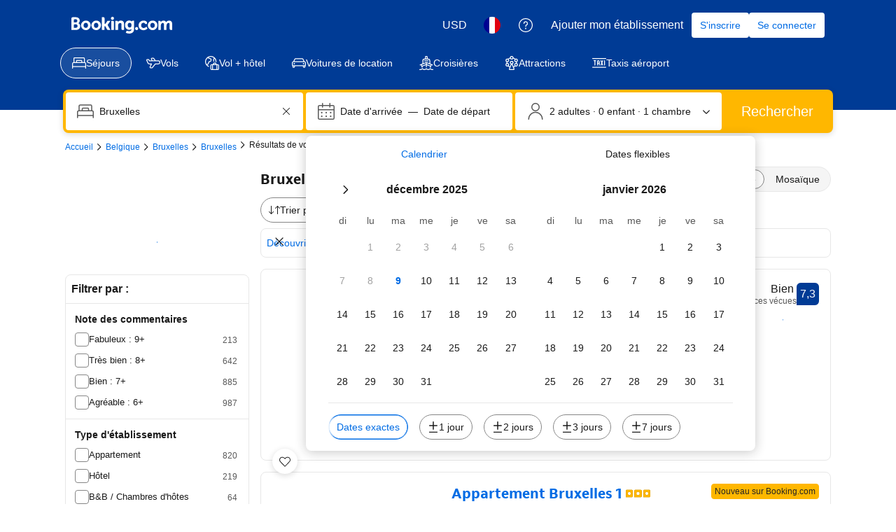

--- FILE ---
content_type: text/html; charset=UTF-8
request_url: https://www.booking.com/searchresults.fr.html?dest_id=-1955538;dest_type=city
body_size: 1813
content:
<!DOCTYPE html>
<html lang="en">
<head>
    <meta charset="utf-8">
    <meta name="viewport" content="width=device-width, initial-scale=1">
    <title></title>
    <style>
        body {
            font-family: "Arial";
        }
    </style>
    <script type="text/javascript">
    window.awsWafCookieDomainList = ['booking.com'];
    window.gokuProps = {
"key":"AQIDAHjcYu/GjX+QlghicBgQ/7bFaQZ+m5FKCMDnO+vTbNg96AEyfzpQJKa51IpXnT+CGvQ2AAAAfjB8BgkqhkiG9w0BBwagbzBtAgEAMGgGCSqGSIb3DQEHATAeBglghkgBZQMEAS4wEQQMbPTHm/U0I6rCn2bWAgEQgDskSb7SCra6FDDvyOz+8w7bGjngPazTaEpbq+D69h/88t2D1LrowX1807LICOGXmIbm3ss7Djmm9degFQ==",
          "iv":"D5498gEuIQAAAmur",
          "context":"WNdZoat5Z8RUiy7XX9zg+IXOashXGjR2CqAAE/vD1CfXJ/ZF60nPSt+f0OAArfZ9sglnYRjcZNx/YCTT3CIVghWDyy5MEMuMYHkir3TtcIY8WgX65eLUxKmKNw3A7d7jic4MYu3lX19thC2XdGE5YmQmMpYjHFw+YIo5ep4VzjNStLZ2YV1EqBckq3TXiTtROx9ml5YGo+e6j1AG/aUvmDz9FsNzUvMbk/hFcieUzHIZvGnIUd13U3OivjgvWoYybpiqBVGwIPjp3xlnKKqG6D5i4hOmwsgJ+qL0ZiVUMv2OAKXTJdYhrwMYQMPp61XuyJJq+6Klta6fWMbjMBS25SYROHyxofR/9AiiWiJ+OiLTkC8="
};
    </script>
    <script src="https://d8c14d4960ca.337f8b16.us-east-2.token.awswaf.com/d8c14d4960ca/a18a4859af9c/f81f84a03d17/challenge.js"></script>
</head>
<body>
    <div id="challenge-container"></div>
    <script type="text/javascript">
        AwsWafIntegration.saveReferrer();
        AwsWafIntegration.checkForceRefresh().then((forceRefresh) => {
            if (forceRefresh) {
                AwsWafIntegration.forceRefreshToken().then(() => {
                    window.location.reload(true);
                });
            } else {
                AwsWafIntegration.getToken().then(() => {
                    window.location.reload(true);
                });
            }
        });
    </script>
    <noscript>
        <h1>JavaScript is disabled</h1>
        In order to continue, we need to verify that you're not a robot.
        This requires JavaScript. Enable JavaScript and then reload the page.
    </noscript>
</body>
</html>

--- FILE ---
content_type: text/javascript
request_url: https://cf.bstatic.com/psb/capla/static/js/5d0aabaf.94ccb5a5.chunk.js
body_size: 1239
content:
"use strict";(self["b-lx-web-components__LOADABLE_LOADED_CHUNKS__"]=self["b-lx-web-components__LOADABLE_LOADED_CHUNKS__"]||[]).push([["5d0aabaf"],{af1e2b38:(e,t,a)=>{a.d(t,{Z6:()=>c});var r=a("af591e3d"),n=a("dc6d28ff");const i=()=>(0,n.getRequestContext)().getSiteType()??r.N.WWW,c=()=>{const e=i();return{isWWW:e===r.N.WWW,isMDOT:e===r.N.MDOT,isTDOT:e===r.N.TDOT}}},"6e3fbb39":(e,t,a)=>{a.d(t,{Z:()=>A});var r=a("ead71eb0"),n=a("dc6d28ff"),i=a("af1e2b38"),c=a("28dbd132");const p={srSnippetClickTrackingDesktopAA_allClicks:"c24c90",srSnippetClickTrackingDesktopAA_propertyNameClicked:"9ab301",srSnippetClickTrackingDesktopAA_imageClicked:"c0aae6",srSnippetClickTrackingDesktopAA_ctaClicked:"0db2d9",propertyPageBackButtonFix_regionPage:"88457a",propertyPageBackButtonFix_districtPage:"ae608b",propertyPageBackButtonFix_landmarkPage:"cad73a",propertyPageBackButtonFix_countryPage:"854eae",keepConsistencyOfTaxonomyThroughFunnel_regionPage:"45a5ad",keepConsistencyOfTaxonomyThroughFunnel_districtPage:"4800c3",keepConsistencyOfTaxonomyThroughFunnel_landmarkPage:"0b6221",keepConsistencyOfTaxonomyThroughFunnel_countryPage:"4b45ff",srSnippetNarrowIntentMapMobile_facilityFilters:"67308a",srSnippetNarrowIntentMapMobile_map:"399715"},o=c.exp`OAZOXHHHUSFKCTPROBbESOONDORMTfFEXO`,k=c.exp`BPHOaBADDbdEBVUZBeZSXT`,g=c.exp`BPHOaBNZXQeJOUTUKUDfAOBAVRIVUPBBZCUXZYCaJVEFASOEO`,s=c.exp`BPHOaBOQNRaZUEKZFKVNFSLEDTLUeTQMfXLMEO`,O={srSnippetClickTrackingDesktopAA_allClicks:()=>{(0,c.trackExperimentStage)(o,2)},srSnippetClickTrackingDesktopAA_propertyNameClicked:()=>{(0,c.trackExperimentStage)(o,3)},srSnippetClickTrackingDesktopAA_imageClicked:()=>{(0,c.trackExperimentStage)(o,4)},srSnippetClickTrackingDesktopAA_ctaClicked:()=>{(0,c.trackExperimentStage)(o,5)},propertyPageBackButtonFix_regionPage:()=>{(0,c.trackExperimentStage)(k,2),(0,c.trackExperimentStage)(k,3)},propertyPageBackButtonFix_districtPage:()=>{(0,c.trackExperimentStage)(k,2),(0,c.trackExperimentStage)(k,4)},propertyPageBackButtonFix_landmarkPage:()=>{(0,c.trackExperimentStage)(k,2),(0,c.trackExperimentStage)(k,5)},propertyPageBackButtonFix_countryPage:()=>{(0,c.trackExperimentStage)(k,2),(0,c.trackExperimentStage)(k,6)},keepConsistencyOfTaxonomyThroughFunnel_regionPage:()=>{(0,c.trackExperimentStage)(g,2),(0,c.trackExperimentStage)(g,3),(0,c.trackExperimentStage)(g,(0,i.Z6)().isWWW?7:8)},keepConsistencyOfTaxonomyThroughFunnel_districtPage:()=>{(0,c.trackExperimentStage)(g,2),(0,c.trackExperimentStage)(g,4),(0,c.trackExperimentStage)(g,(0,i.Z6)().isWWW?7:8)},keepConsistencyOfTaxonomyThroughFunnel_landmarkPage:()=>{(0,c.trackExperimentStage)(g,2),(0,c.trackExperimentStage)(g,5),(0,c.trackExperimentStage)(g,(0,i.Z6)().isWWW?7:8)},keepConsistencyOfTaxonomyThroughFunnel_countryPage:()=>{(0,c.trackExperimentStage)(g,2),(0,c.trackExperimentStage)(g,6),(0,c.trackExperimentStage)(g,(0,i.Z6)().isWWW?7:8)},srSnippetNarrowIntentMapMobile_facilityFilters:()=>{(0,c.trackCustomGoal)(s,1)},srSnippetNarrowIntentMapMobile_map:()=>{(0,c.trackCustomGoal)(s,2)}},T=e=>{var t;const a=null===(t=Object.entries(p).find((t=>{let[a,r]=t;return r===e})))||void 0===t?void 0:t[0];if(a)return O[a]},A=()=>((0,r.useEffect)((()=>{(0,n.getRequestContext)().getBasePageUrl().searchParams.getAll("lx_track").flatMap((e=>e.split(","))).forEach((e=>{const t=T(e);null===t||void 0===t||t()}))}),[]),null)},f3b1c39b:(e,t,a)=>{a.r(t),a.d(t,{default:()=>c});var r=a("ead71eb0"),n=a.n(r),i=a("6e3fbb39");const c=()=>n().createElement(i.Z,null)},af591e3d:(e,t,a)=>{var r,n;a.d(t,{N:()=>r,p:()=>n}),function(e){e.UNKNOWN="UNKNOWN",e.WWW="WWW",e.MDOT="MDOT",e.TDOT="TDOT",e.ANDROID="ANDROID",e.IOS="IOS",e.XML="XML",e.MG_FAMILY="MG_FAMILY",e.AFFILIATE_BASE="AFFILIATE_BASE",e.EMK_FAMILY="EMK_FAMILY",e.JOINAPP="JOINAPP",e.PULSE="PULSE",e.EXTRANET="EXTRANET",e.CHAT2BOOK="CHAT2BOOK"}(r||(r={})),function(e){e[e.UNKNOWN=0]="UNKNOWN",e[e.WWW=1]="WWW",e[e.MDOT=2]="MDOT",e[e.TDOT=3]="TDOT",e[e.ANDROID=4]="ANDROID",e[e.IOS=5]="IOS",e[e.XML=13]="XML",e[e.MG_FAMILY=15]="MG_FAMILY",e[e.AFFILIATE_BASE=22]="AFFILIATE_BASE",e[e.EMK_FAMILY=23]="EMK_FAMILY",e[e.JOINAPP=24]="JOINAPP",e[e.PULSE=27]="PULSE",e[e.EXTRANET=31]="EXTRANET",e[e.CHAT2BOOK=87]="CHAT2BOOK"}(n||(n={}))}}]);
//# sourceMappingURL=https://istatic.booking.com/internal-static/capla/static/js/5d0aabaf.94ccb5a5.chunk.js.map